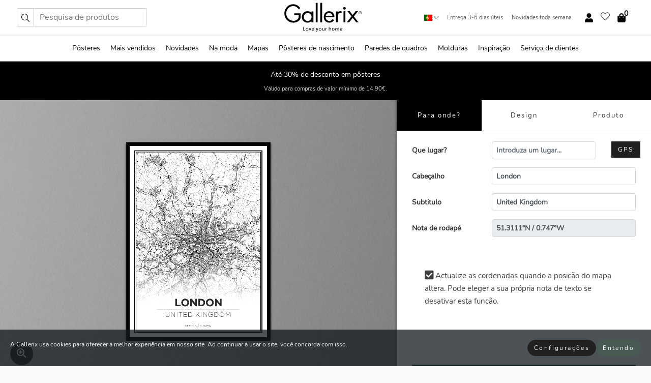

--- FILE ---
content_type: text/html; charset=UTF-8
request_url: https://gallerix.pt/maps/getSizes
body_size: -159
content:
{"status":"ok","sizes":[{"id":"2","width":"50","height":"70","currency_id":"2","price":"39.90"},{"id":"14","width":"30","height":"40","currency_id":"2","price":"27.90"},{"id":"46","width":"70","height":"100","currency_id":"2","price":"49.90"}]}

--- FILE ---
content_type: text/html; charset=UTF-8
request_url: https://gallerix.pt/maps/getPriceBySize
body_size: -332
content:
{"status":"ok","priceText":"<span class=\"old-price\">39,90\u00a0\u20ac<\/span> <span class=\"text-danger\">27,93\u00a0\u20ac<\/span>","price":27.929999999999996,"googlePrice":"39.90"}

--- FILE ---
content_type: text/css
request_url: https://gallerix.pt/map-art/resources/assets/css/fonts.css?rel=2
body_size: -54
content:

@font-face {
  font-family: 'Myriad-300';
  src: url('../fonts/Myriad-300.ttf');
  font-weight: 300;
  font-style: normal;
}
@font-face {
  font-family: 'Myriad-Pro-500';
  src: url('../fonts/Myriad-Pro-500.woff');
  font-weight: 500;
  font-style: normal;
}
@font-face {
  font-family: 'Myriad-Pro-700';
  src: url('../fonts/Myriad-Pro-700.woff');
  font-weight: 700;
  font-style: normal;
}

@font-face {
	font-family: 'PD-Gotham-Medium';
	src: url('../fonts/Gotham-Medium.eot');
	src: local('☺'), url('../fonts/Gotham-Medium.woff') format('woff'), url('../fonts/Gotham-Medium.ttf') format('truetype'), url('../fonts/Gotham-Medium.svg') format('svg');
	font-weight: normal;
	font-style: normal;
}

@font-face {
	font-family: 'PD-Gotham-Light';
	src: url('../fonts/Gotham-Light.eot');
	src: local('â˜º'), url('../fonts/Gotham-Light.woff') format('woff'), url('../fonts/Gotham-Light.ttf') format('truetype'), url('../fonts/Gotham-Light.svg') format('svg');
	font-weight: normal;
	font-style: normal;
}


@font-face {
	font-family: 'PD-Gotham-Book';
	src: url('../fonts/Gotham Book Regular.otf');
	font-weight: normal;
	font-style: normal;
}

@font-face {
	font-family: 'Adobe-Garamond-Pro';
	src: url('../fonts/Adobe Garamond Pro Regular.ttf');
	font-weight: normal;
	font-style: normal;
}
@font-face {
	font-family: 'Strawberry-Blossom.ttf';
	src: url('../fonts/Strawberry Blossom.ttf');
	font-weight: normal;
	font-style: normal;
}

--- FILE ---
content_type: text/css
request_url: https://gallerix.pt/map-art/resources/assets/css/main.css
body_size: 5681
content:
body {
    font-weight: normal;
    line-height: 1.5;
    font-size: 14px;
    color: #292b2c;
    background-color: #fff;
}
/*.gallery-list-inner .gallery-img-box .image-holder{*/
/*background: #F3F3F3;*/

/*}*/

/*@font-face {*/
    /*font-family: 'PD-Gotham-Medium';*/
    /*src: url('../fonts/Gotham-Medium.eot');*/
     /*src: url('../fonts/Gotham-Medium?#iefix') format('embedded-opentype'),*/
    /*url('../fonts/Gotham-Mediumt.woff') format('woff'),*/
    /*url('../fonts/Gotham-Medium.svg#Gotham_Medium') format('svg');*/


/*}*/
/*@font-face {*/
    /*font-family: 'PD-Gotham-Light';*/
    /*src: url('../fonts/gotham-light-webfont.eot');*/
    /*src: url('../fonts/gotham-light-webfont.eot?#iefix') format('embedded-opentype'),*/
    /*url('../fonts/gotham-light-webfont.woff') format('woff'),*/
    /*url('../fonts/gotham-light-webfont.svg#Gotham-Light') format('svg');*/


/*}*/
/*@font-face {*/
    /*font-family: 'times_italic';*/
    /*src: url('../assets/fonts/times-italic-webfont.eot');*/
    /*src: url('../assets/fonts/times-italic-webfont.eot?#iefix') format('embedded-opentype'),*/
    /*url('../assets/fonts/times-italic-webfont.woff2') format('woff2'),*/
    /*url('../assets/fonts/times-italic-webfont.woff') format('woff'),*/
    /*url('../assets/fonts/times-italic-webfont.svg#times_italic') format('svg');*/


/*}*/
.image-holder img{

    width: 100%;


}

.gallery-list-inner .image-holder img{

    width: 86.2%; /* 50cm/58cm/100% */


}

.signatur{
    position: absolute;
    bottom: -25%;
    right: 2%;
    width: 6%;
}
.image-holder{
    position: relative;
    height: 100%;
    top: 0;
    left: 0;
    bottom: 0;
    width: 100%;
    display: flex;
    justify-content: center;
}
h3 + .sub-heading{
    margin-top:-6px;
    display: block;
    text-align: center;
    font-size: 14px;
    color:#222;
    padding-bottom:30px;
}
.wrapper {
    width: 100%;
    max-width: 1295px;
    padding: 0 15px;
    margin: 0 auto;
}
.align-center{
    -webkit-box-align: center;
    -ms-flex-align: center;
    align-items: center;
}
.form-well{
    background: #f5f3ec;
    min-height:350px;
}
.top-form-wrapper{
    background: url("page_images/form-bg.jpg") center no-repeat;
}
.top-form-wrapper{
    display: -webkit-box;
    display: -ms-flexbox;
    display: flex;
    -webkit-box-pack: end;
    -ms-flex-pack: end;
    justify-content: flex-end;
}
.top-form{
    width: 45%;
    margin-top: 100px;
    margin-bottom: 8%;
    margin-right:40px;
}
.top-form h1{
    font-size: 25px;
    font-weight: bold;
    letter-spacing: 2px;
}
.top-form h2{
    font-size: 16px;
}
.top-form form{
    padding: 30px 0;
}
.form-item label{
    font-weight: 500;
    font-size: 14px;
    color: #87857f;
    letter-spacing: 0.025em;
    word-wrap: break-word;
    display: block;
    line-height: 2.7;
}
.form-item input{
    outline: none;
    height: 45px;
    font-size: 14px;
    background: #fff;
    padding-left: 15px;
    display: block;
    font-weight: 500;
    width: 100%;
}
.input-time{
    width: 65px !important;
    flex: 0 1 auto !important;
}
.top-form .form-item.form-label{
    width: 30%;
}
.top-form .form-item.form-input-full{
    width: 70%;
}
.flex-wrapper{
    display: -webkit-box;
    display: -ms-flexbox;
    display: flex;
}
.top-form .birth-date-select{
    -webkit-box-flex: 0;
    -ms-flex: 0 0 16%;
    flex: 0 0 16%;

}

.top-form .birth-month-select{
    -ms-flex-preferred-size: 52%;
    flex-basis: 52%;
    padding-left: 14px;
}
.top-form .birth-year-select{
    -ms-flex-preferred-size: 32%;
    flex-basis: 32%;
    padding-left: 12px;
}

/* .b-form select {
    background-position: right 7px center;
    border: 0;
    outline: none;
    margin: 0;
    font-weight: 500;
    background-color: rgba(0, 0, 0, 0.1);
    border-radius: 0.3rem;
    padding: 0 0 0 14px;
    font-size: 14px;
    letter-spacing: 0.025em;
}
select{
    width: 100%;
    max-width: 100%;
    -webkit-appearance: none;
    -moz-appearance: none;
    background-image: url("page_images/select_arrow.svg");
    background-repeat: no-repeat;
    background-position: right 14px center;
    background-color: transparent;
    padding-right: 28px;
    -o-text-overflow: '';
    text-overflow: '';
    cursor: pointer;
    height: 45px;
    line-height: 45px;
    font-weight: 500;
    text-transform: uppercase;
} */
.label-colon {
    font-size: 22px;
    margin-left: 5px;
    margin-right: 5px;
    font-weight: bold;
    font-family: initial;
}
.top-form .button-wrapper button{
    width: 100%;
}
.b-btn-primary{
    color: #fff;
    text-align: center;
    text-transform: uppercase;
    background-color: rgba(1, 1, 0, 0.81);
    padding: 0.75rem 1.5rem;
    font-size: 14px;
    border-radius: 0.3rem;
    cursor: pointer;
    border: 0;
    outline: none;
    -webkit-transition: all 0.2s ease-in-out;
    -o-transition: all 0.2s ease-in-out;
    transition: all 0.2s ease-in-out;
}
.b-btn-primary:hover{
    color: rgba(1, 1, 0, 0.81);
    background-color: rgba(0, 0, 0, 0.3);
}
.main-information{
    margin: 0 -15px 55px;
    -ms-flex-wrap: wrap;
    flex-wrap: wrap;
}
.main-information-item{
    width: 33.333%;
    padding: 0 15px;
    display: -webkit-box;
    display: -ms-flexbox;
    display: flex;

    -webkit-box-align: center;

    -ms-flex-align: center;

    align-items: center;
}
.contain-image{
    background-size: contain;
    background-repeat: no-repeat;
    background-position:  center;
}
.main-information-icon{
    width: 100px;
    height: 100px;
    margin-right: 20px;
}
.main-information-text{
    width: calc(100% - 125px);
}
.main-information-text h2{
    font-size: 21px;
    font-weight: 300;
}
.main-information-text p{
    font-size: 14px;
}
.art-overlay{
    position: absolute;
    top:0;
    right:0;
    bottom:0;
    left:0;
    background: rgba(179, 170, 162, 1);
    color:#333;
    opacity: 0;
    transition: all 0.2s linear;
    font-size: 20px;
}
.art-overlay:hover{
    opacity: 1;
}

.babyart-grid > .grid-wrap{
    padding:10px;
    display: flex;
}

.babyart-grid .grid-item{
    background-color: #F4F4F6;
    padding:0;
    position: relative;
    height: 100%;
    width: 100%;
}
.babyart-grid .grid-item a{
    color:#333;
}
.babyart-grid .grid-item a:hover{
    text-decoration:none;
}

.image-filters{
    display: -webkit-box;
    display: -ms-flexbox;
    display: flex;
    background-color: #F2F2F2;
    padding: 10px 0;
    margin: 0 0 80px;

}
.wrapper.fixed .image-filters {
    position: fixed;
    top: 0;
    z-index: 99;
    width: 100%;
    left: 0;
    right: 0;
    max-width: 1265px;
    margin: 0 auto;

}
.wrapper.fixed{
    margin-top: 165px;
}
.images-bg{
    width: 35%;
    border-right: 1px solid rgba(0, 0, 0, 0.1);
}
.images-filter-button{
    width: 35%;
}
.image-filters-col{
    display: -webkit-box;
    display: -ms-flexbox;
    display: flex;
    -webkit-box-align: center;
    -ms-flex-align: center;
    align-items: center;
    -webkit-box-pack: center;
    -ms-flex-pack: center;
    justify-content: center;
    padding: 5px 20px;
}
.image-filters-col h6{
    text-transform: uppercase;
    font-size: 14px;
    margin: 0 20px 0 0;
}
.orientation-button-wrap{
    flex: 0 0 48%;
}
.orientation-button-wrap input{
    display: none;
}
.orientation-button-wrap input:checked + .orientation-button {
    background-color: #e7e1cc;
}
.orientation-button{
    width: 100%;
    border-radius: 5px;
    border:1px solid #ccc;
    line-height: 30px;
    background-color: rgba(0, 0, 0, 0);
    color: #333;
    font-weight: normal;
    display: block;
    text-align: center;
    cursor: pointer;
    -webkit-transition: all 0.2s ease-in-out;
    -o-transition: all 0.2s ease-in-out;
    transition: all 0.2s ease-in-out;
}
/*.orientation-button:hover{*/
/*background-color: rgba(0, 0, 0, 0.3);*/
/*}*/
.images-bg-items-wrap{
    display: -webkit-box;
    display: -ms-flexbox;
    display: flex;
}
.images-bg-item-wrap{
    padding: 0 1px;
}
.images-bg-item-wrap input{
    display: none;
}
.images-bg-item{
    width: 25px;
    height: 25px;
    border-radius: 50%;
    border: 1px solid rgba(0, 0, 0, 0.3);
    cursor: pointer;
    margin: 0;
    display: block;
    position: relative;
}
.images-bg-item-wrap input:checked + .images-bg-item:after {
    content: "";
    display: block;
    width: 25px;
    height: 25px;
    border-radius: 50%;
    position: absolute;
    top: 50%;
    left: 50%;
    -webkit-transform: translate(-50%, -50%);
    -ms-transform: translate(-50%, -50%);
    transform: translate(-50%, -50%);
    border: 1px solid rgba(0, 0, 0, 0.6);
}
.filter-btn{
    width: 100%;
    height: 55px;
    background-color: rgb(40, 167, 69);
    color: #fff;
    text-transform: uppercase;
    cursor: pointer;
    border: 0;
    outline: 0;
    border-radius: 5px;
    -webkit-transition: all 0.2s ease-in-out;
    -o-transition: all 0.2s ease-in-out;
    transition: all 0.2s ease-in-out;
}
.filter-btn:disabled{
    background-color: rgba(0, 0, 0, 0.2);
}
.filter-btn:hover{
    background-color: rgba(40, 167, 69, .5)
}
.section-title{
    text-transform: uppercase;
    font-size: 28px;
    font-weight: bold;
    text-align: center;
    margin-bottom: 50px;
}
.design-images{
    display: -webkit-box;
    display: -ms-flexbox;
    display: flex;
    margin: 0 -15px 70px;
    -ms-flex-wrap: wrap;
    flex-wrap: wrap;
}
.design-image-col{
    width: 25%;
    padding: 0 15px;
}

.design-image:after{
    content: "";
    display: block;
    padding-top: 130%;
}
.contain-image{
    background-size: contain;
    background-repeat: no-repeat;
    background-position:  center;
}
.design-image-wrapper{
    border: 7px solid #000;
    position: relative;
    cursor: pointer;

}
.design-image-wrapper:after {
    content: "";
    display: block;
    padding-top: 140%;
}
.design-image-hidden-info{
    opacity: 0;
    position: absolute;
    width: 100%;
    height: 100%;
    top: 0;
    left: 0;
    background-color: rgba(0, 0, 0, 0.3);
    -webkit-transition: all 0.2s ease-in-out;
    -o-transition: all 0.2s ease-in-out;
    transition: all 0.2s ease-in-out;
}
.design-image-wrapper:hover .design-image-hidden-info{
    opacity: 1;
}
.design-image-transform-wrapper:hover .design-image-hidden-info{
    opacity: 1;
}
.design-image-transform-wrapper{
    border: 4px solid #000;
    position: relative;
    height: 214px;

}
.design-image-transform{
    position: absolute;
    padding: 5% 5% 10% 5%;
    width: 100%;
    height: 100%;
    top: 0;
    left: 0;
}
.design-image-transform-wrapper:after{
    content: "";
    display: block;
    padding-top: 70%;

}
.design-image-transform-img{
    height: 100%;
}
.design-image-inner-text{
    text-transform: uppercase;
    font-weight: bold;
    position: absolute;
    width: 100%;
    left: 0;
    text-align: center;
    bottom: 20px;
    font-size: 12px;
}
.design-image-transform .design-image-inner-text {
    bottom: 8px;
    font-size: 10px;
}

.design-image-buttons{
    display: -webkit-box;
    display: -ms-flexbox;
    display: flex;
    -webkit-box-orient: vertical;
    -webkit-box-direction: normal;
    -ms-flex-direction: column;
    flex-direction: column;
    -webkit-box-align: center;
    -ms-flex-align: center;
    align-items: center;
    height: 100%;
    -webkit-box-pack: center;
    -ms-flex-pack: center;
    justify-content: center;
}
.design-image-buttons-circle{
    display: -webkit-box;
    display: -ms-flexbox;
    display: flex;
    -webkit-box-align: center;
    -ms-flex-align: center;
    align-items: center;
    height: 100%;
    -webkit-box-pack: center;
    -ms-flex-pack: center;
    justify-content: center;
}
.design-image-buttons .design-btn.b-btn-primary:first-child{
    margin-bottom: 10px;
}
.design-btn.b-btn-primary{
    width: 75%;
    display: block;
    font-size: 13px;
    border-radius: 10px;
}
.design-btn-circle{
    width: 70px;
    display: inline-block;
    height: 70px;
    background-color: rgba(0, 0, 0, 0.7);
    border-radius: 50%;
    padding: 0;
    position: relative;
}
.design-btn-circle.b-btn-primary:first-child{
    margin-right: 6px;
}
.design-btn-circle i{
    position: absolute;
    top: 50%;
    left: 50%;
    -webkit-transform: translate(-50%, -50%);
    -ms-transform: translate(-50%, -50%);
    transform: translate(-50%, -50%);
}
.design-btn-circle .resize-icon{
    width: 27px;
    height: 27px;
    background-image: url("page_images/resize-icon.png");
    background-position: center;
    background-size: cover;
    background-repeat: no-repeat;
}
.design-btn-circle .plus-icon{
    width: 20px;
    height: 20px;
    background-image: url("page_images/plus-icon.png");
    background-position: center;
    background-size: cover;
    background-repeat: no-repeat;
}
/*.baby-art-options-page{*/
/*display: none;*/
/*}*/
.baby-art-modal {
    display: none;
    width: 100%;
    height: 100%;
    position: fixed;
    top: 0;
    left: 0;
    z-index: 4000;
    overflow-y: auto;
}

.baby-art-modal-overlay{
    width: 100%;
    height: 100%;
    background-color: rgba(0, 0, 0, 0.43);
    position: fixed;
    top: 0;
    left: 0;

}
.baby-art-modal-content{
    position: absolute;
    background-color: #fff;
    top: 10%;
    left: 50%;
    -webkit-transform: translate(-50%, 0);
    -ms-transform: translate(-50%, 0);
    transform: translate(-50%, 0);
    width: 80%;

}
.modal_preview_div{
    position: absolute;
    width: 100%;
    height: 100%;
    left: 0;
    top: 0;
}
.baby-art-modal .image-holder img {
    width: 100%;
}
.grid-item.small--one-whole.medium--two-thirds.one-half{
    height: auto!important;
}
.baby-art-modal-content .preview_div{
    background-color: #fff;
}
.baby-art-modal-content .mod-par{
    position: relative;
}
.baby-art-modal-content .mod-par:after {
    content: "";
    display: block;
    padding-top: 140%;
}
.baby-art-modal-content .preview_div .name{
    position: static;
}
.preview_div {
    position: absolute;
    background-color: #fff;
    width: 100%;
    height: 100%;
    left: 0;
    top: 0;
    padding: 9% 9% 20%;
    text-align: center;
    -webkit-transition: 0.2s background-color linear;
    -o-transition: 0.2s background-color linear;
    transition: 0.2s background-color linear;
}
.preview_div .name {
    width: 100%;
    display: block;
    position: relative;
    top: 19px;
    margin-left: 0;
    text-align: center;
    line-height: 1.6;
    letter-spacing: 1.4px;
    font-weight: 900;
    color: #40403F;
}
.preview_name.name span{
    font-size: 75%;
    color: #000;
    font-family: 'PD-Gotham-Medium';
    font-weight: bold;
    text-transform: uppercase;
    letter-spacing: .5px;
}
.footer-info{
    position: absolute;
    bottom: 3.5%;
    width: 100%;
    left: 0;
    text-align: center;
}
.info {
    width: 100%;
    border: none;
    display: block;
    margin-left: 0;
    text-align: center;
    font-size: 35%;
    font-family: 'PD-Gotham-Light';
    line-height: 1.6;
    letter-spacing: .5px;
    font-weight: 300;
    padding: 0 10%;
    color: #666;
}
.preview_more_info{
    font-size: 35%;
    color: #000;
    letter-spacing: .5px;
    font-family: 'Times New Roman';
    font-style: italic;
    margin-top: 2%;
}
.gallery-title {
    font-size: 12px;
}
.sign {
    width: 100%;
    height: auto;
}
.baby-art-modal-close-btn{
    position: absolute;
    right: 15px;
    top: 15px;
    font-size: 28px;
    background-size: contain;
    width: 20px;
    height: 20px;
    z-index: 1;
    cursor: pointer;
    transition: .1s linear;
}
.baby-art-modal-close-btn:hover{
    opacity: .6;
}

.b-form .row > label{
    font-weight: bold;
    display: flex;
}
.b-form input[type=text],select{
    outline: none;
    border-radius: 5px;
    font-size: 14px;
    background: #fff;
    padding: 8px;
    font-weight: bold;
}
.b-form input[type=text]:disabled, select:disabled {
    background-color: #e9ecef;
    opacity: 1;
}
.b-form select#birth-date{
    -webkit-box-flex: 0;
    -ms-flex: 0 0 48px;
    flex: 0 0 48px;
}
.b-form select#birth-month{
    flex-basis: calc(57% - 20px);
}
.b-form select#birth-year{
    -ms-flex-preferred-size: calc(29% - 5px);
    flex-basis: calc(29% - 5px);
}

.form-tabs > div{
    color:#868686;
    background: #e4e1d4;
}
.form-tabs > div.active{
    background: #f5f3ec;
    font-weight: bold;
    color:#333;
}
.checkbox.is-invalid{
    color:#dc3545!important;
}


.mobile-confirm-box{
    display: none;
}
.baby-details{
    font-size:12px;
}
.form-well .preview_name.name>span {
    font-size: 80%;
    color: #000;
    font-family: 'PD-Gotham-Medium';
    font-weight: bold;
    letter-spacing: 0;
}
.form-well .preview_name.name>span>span{
    font-size: 100%;
}
.form-well .signatur {
    bottom: -27%;
}
.form-well .info{
    margin-top: .3%;
}
.form-well .design-image-wrapper {
    background: #fff;
}
.image-holder > svg{
    position: fixed;
    top: calc(50vh - 80px);
    left: 50%;
    transform: translate(-50%, -50%);
}
.design-image-wrapper .preview_div .image-holder img{
    position: absolute;
    top: 50%;
    left: 50%;
    transform: translate(-50%, -50%);
}
@media screen and (max-width: 1600px) {
    /*.preview_name.name span {*/
    /*font-size: .7vw;*/
    /*}*/
    /*.info {*/
    /*font-size: .45vw;*/
    /*}*/
    /*.preview_more_info {*/
    /*font-size: .48vw;*/
    /*}*/

}
@media screen and (max-width: 1200px) {

    .images-bg {
        width: 40%;
    }
    .images-filter-button {
        width: 27%;
    }
    .top-form-wrapper {
        background-size: 111%;
        margin-top: -80px;
    }
}
@media screen and (max-width: 1024px) {
    .design-image-col {
        width: 50%;
        margin-bottom: 20px;
    }
    .top-form-wrapper {
        background-size: 125%;
    }
    .top-form {
        width: 50%;
    }
    .top-form h1 {
        font-size: 21px;
    }
}

@media screen and (max-width: 991px) {
    .preview_more_info {
        font-size: 25%;
    }
    .info {
        margin-top: -1%;
        font-size: 30%;
    }
    .preview_name.name span {
        font-size: 55%;
    }
    .footer-info {
        bottom: 3.2%;
    }
    .image-filters-col h6 {
        margin: 0;
        -webkit-box-flex: 0;
        -ms-flex: 0 0 100%;
        flex: 0 0 100%;
        text-align: center;
    }
    .image-filters-col{
        -ms-flex-wrap: wrap;
        flex-wrap: wrap;
    }
    .image-filters-col h6 {
        margin: 0;
    }
    .top-form-wrapper {
        background-size: 195%;
        background-position: right;
        margin: 20px 0 50px;
        padding: 6% 5%;
    }
    .top-form {
        width: 100%;
        margin-top: 0;
        margin-bottom: 0;
    }
    .main-information-item {
        width: 50%;
        margin-bottom: 20px;
    }
}
@media screen and (max-width: 768px) {
    .preview_name.name {
        font-size: 85%;
    }
    .b-form{
        font-size: 12px !important;
    }
    .b-form label{
        font-weight: normal !important;
    }
    .b-form input[type=text], select {
        font-weight: normal;
    }
    .b-form select#birth-month {
        flex-basis: calc(40% - 20px);
    }
    .wrapper.fixed .image-filters {
        top: 44px;
    }
    .image-filters-col {
        padding: 5px 10px;
    }
    .section-title {
        font-size: 24px;
        margin-bottom: 40px;
    }
    .wrapper.fixed, .wrapper{
        margin-top: 0;
    }
    .main-information-text h2 {
        font-size: 18px;
        font-weight: 300;
    }
    .main-information-icon {
        width: 72px;
        height: 67px;
    }
    .main-information-icon {
        margin-right: 15px;
    }
    .main-information {
        margin: 0 -15px 25px;
    }
    #product-image>img{
        width: 100%;
    }
    .images-bg-item {
        width: 20px;
        height: 20px;
    }
    /* #preview-tab{
        display: none;
    } */
}
@media screen and (max-width: 544px) {

    .preview_name.name {
        font-size: 75%;
    }
    /*.preview_name.name span {*/
    /*font-size: 1.1vw;*/
    /*}*/
    /*.info {*/
    /*font-size: .95vw;*/
    /*}*/
    /*.preview_more_info {*/
    /*font-size: .68vw;*/
    /*}*/
    .design-image-wrapper {
        border: 3px solid #000;
    }
    .top-form-wrapper{
        background: url("page_images/form-bg-mobile.jpg") center no-repeat;
    }

    .baby-art-summary .product-images > a{
        display: block;
        padding: 0 50px;
    }
    .main.baby-art-summary{
        margin-top: -15px;
    }
    .baby-art-modal-content {
        width: 95%;
    }

    .section-title {
        font-size: 18px;
    }
    .design-image-col {
        width: 100%;
    }
    .image-filters-col h6 {
        margin-bottom: 5px;
    }
    .image-filters{
        -ms-flex-wrap: wrap;
        flex-wrap: wrap;
        margin: 0 0 45px;
    }
    .images-bg {
        width: 50%;
    }
    .images-filter-button {
        width: 100%;
    }
    .images-bg{
        border-right: 0;
    }
    .image-filters-col h6 {
        font-size: 10px;

    }

    .image-filters-col {
        padding: 5px 5px;
    }
    .filter-btn {
        height: 22px;
        font-size: 10px;
    }
    .cus-images-main:after {
        padding-top: 120%;
    }
    .contain-image {
        background-size: cover;
    }
    .top-form h1 {
        font-size: 18px;
    }
    .top-form h2 {
        font-size: 14px;
    }
    .b-btn-primary {
        padding: 10px 1.5rem;
        font-size: 10px;
    }
    select {
        background-size: 8px;
    }
    .main-information-item {
        width: 100%;
    }
}
@media screen and (max-width: 440px) {
    .preview_name.name {
        font-size: 70%;
    }
    .preview_more_info {
        font-size: 20%;
    }
    .info {
        font-size: 18%;
    }
    .preview_div {
        padding: 9% 9% 22%;
    }

}
@media screen and (max-width: 380px) {
    .preview_name.name {
        font-size: 65%;
    }
    .preview_more_info {
        font-size: 15%;
    }
    .info {
        font-size: 23%;
    }
    /* .b-form input[type=text], select {
        padding: 8px 0;
    }
    .b-form .row > label {
        padding: 0;
    }
    .b-form .row .col-8{
        padding-right: 0;
    } */

}
@keyframes drift-fadeZoomIn {
    0% { transform: scale(1.5); opacity: 0; }
    100% { transform: scale(1); opacity: 1; }
}

@keyframes drift-fadeZoomOut {
    0% { transform: scale(1); opacity: 1; }
    15% { transform: scale(1.1); opacity: 1; }
    100% { transform: scale(0.5); opacity: 0; }
}

@keyframes drift-loader-rotate {
    0% { transform: translate(-50%, -50%) rotate(0); }
    50% { transform: translate(-50%, -50%) rotate(-180deg); }
    100% { transform: translate(-50%, -50%) rotate(-360deg); }
}

@keyframes drift-loader-before {
    0% { transform: scale(1); }
    10% { transform: scale(1.2) translateX(6px); }
    25% { transform: scale(1.3) translateX(8px); }
    40% { transform: scale(1.2) translateX(6px); }
    50% { transform: scale(1); }
    60% { transform: scale(0.8) translateX(6px); }
    75% { transform: scale(0.7) translateX(8px); }
    90% { transform: scale(0.8) translateX(6px); }
    100% { transform: scale(1); }
}

@keyframes drift-loader-after {
    0% { transform: scale(1); }
    10% { transform: scale(1.2) translateX(-6px); }
    25% { transform: scale(1.3) translateX(-8px); }
    40% { transform: scale(1.2) translateX(-6px); }
    50% { transform: scale(1); }
    60% { transform: scale(0.8) translateX(-6px); }
    75% { transform: scale(0.7) translateX(-8px); }
    90% { transform: scale(0.8) translateX(-6px); }
    100% { transform: scale(1); }
}

@-webkit-keyframes drift-fadeZoomIn {
    0% { -webkit-transform: scale(1.5); opacity: 0; }
    100% { -webkit-transform: scale(1); opacity: 1; }
}

@-webkit-keyframes drift-fadeZoomOut {
    0% { -webkit-transform: scale(1); opacity: 1; }
    15% { -webkit-transform: scale(1.1); opacity: 1; }
    100% { -webkit-transform: scale(0.5); opacity: 0; }
}

@-webkit-keyframes drift-loader-rotate {
    0% { -webkit-transform: translate(-50%, -50%) rotate(0); }
    50% { -webkit-transform: translate(-50%, -50%) rotate(-180deg); }
    100% { -webkit-transform: translate(-50%, -50%) rotate(-360deg); }
}

@-webkit-keyframes drift-loader-before {
    0% { -webkit-transform: scale(1); }
    10% { -webkit-transform: scale(1.2) translateX(6px); }
    25% { -webkit-transform: scale(1.3) translateX(8px); }
    40% { -webkit-transform: scale(1.2) translateX(6px); }
    50% { -webkit-transform: scale(1); }
    60% { -webkit-transform: scale(0.8) translateX(6px); }
    75% { -webkit-transform: scale(0.7) translateX(8px); }
    90% { -webkit-transform: scale(0.8) translateX(6px); }
    100% { -webkit-transform: scale(1); }
}

@-webkit-keyframes drift-loader-after {
    0% { -webkit-transform: scale(1); }
    10% { -webkit-transform: scale(1.2) translateX(-6px); }
    25% { -webkit-transform: scale(1.3) translateX(-8px); }
    40% { -webkit-transform: scale(1.2) translateX(-6px); }
    50% { -webkit-transform: scale(1); }
    60% { -webkit-transform: scale(0.8) translateX(-6px); }
    75% { -webkit-transform: scale(0.7) translateX(-8px); }
    90% { -webkit-transform: scale(0.8) translateX(-6px); }
    100% { -webkit-transform: scale(1); }
}

.drift-zoom-pane {
    background: rgba(0, 0, 0, 0.5);
    /* This is required because of a bug that causes border-radius to not
    work with child elements in certain cases. */
    transform: translate3d(0, 0, 0);
    -webkit-transform: translate3d(0, 0, 0);
}

.drift-zoom-pane.drift-opening {
    animation: drift-fadeZoomIn 180ms ease-out;
    -webkit-animation: drift-fadeZoomIn 180ms ease-out;
}

.drift-zoom-pane.drift-closing {
    animation: drift-fadeZoomOut 210ms ease-in;
    -webkit-animation: drift-fadeZoomOut 210ms ease-in;
}

.drift-zoom-pane.drift-inline {
    position: absolute;
    z-index: 1000;
    width: 150px;
    height: 150px;
    border-radius: 75px;
    box-shadow: 0 6px 18px rgba(0, 0, 0, 0.3);
}

.drift-loading .drift-zoom-pane-loader {
    display: block;
    position: absolute;
    top: 50%;
    left: 50%;
    transform: translate(-50%, -50%);
    -webkit-transform: translate(-50%, -50%);
    width: 66px;
    height: 20px;
    animation: drift-loader-rotate 1800ms infinite linear;
    -webkit-animation: drift-loader-rotate 1800ms infinite linear;
}


.drift-zoom-pane-loader:before, .drift-zoom-pane-loader:after {
    content: "";
    display: block;
    width: 20px;
    height: 20px;
    position: absolute;
    top: 50%;
    margin-top: -10px;
    border-radius: 20px;
    background: rgba(255, 255, 255, 0.9);
}

.drift-zoom-pane-loader:before {
    left: 0;
    animation: drift-loader-before 1800ms infinite linear;
    -webkit-animation: drift-loader-before 1800ms infinite linear;
}


.drift-zoom-pane-loader:after {
    right: 0;
    animation: drift-loader-after 1800ms infinite linear;
    -webkit-animation: drift-loader-after 1800ms infinite linear;
    animation-delay: -900ms;
    -webkit-animation-delay: -900ms;
}

.drift-bounding-box {
    background-color: rgba(0, 0, 0, 0.4);
}
.zoom-image {
    width: 40%;
    height: 28%;
    line-height: 30px;
    background: rgba(255,255,255,0.9);
    border-radius: 50%;
    font-size: 99px;
    padding: 10px 15px;
    position: absolute;
    top: 50%;
    transform: translate(-50%,-50%) scale(.7);
    left: 50%;
    opacity: 0;
}

.image-holder i {
    font-size: 72px;
}
.drift-zoom-pane.drift-inline {
    z-index:5000;
}

.mobile-color-item {
    display: inline-flex;
}

--- FILE ---
content_type: text/css
request_url: https://gallerix.pt/map-art/resources/assets/css/maps.css?rel=4
body_size: 4572
content:
/*#map {*/
/*z-index: 0;*/
/*width: 5906px;*/
/*height: 8268px;*/
/*transform: scale(.1);*/
/*transform-origin: 0 0;*/
/*}*/
/*.landscape #map {*/
/*transform: scale(.0720);*/
/*width: 8268px;*/
/*height: 5906px;*/
/*}*/
/*.map-content{*/
/*height: 826px;*/
/*}*/
/*.landscape .map-content{*/
/*height: 424.35px;*/
/*}*/
/*.leaflet-control-zoom{*/
/*transform: scale(10);*/
/*transform-origin: 0 0;*/
/*}*/
.nail-img{
    display: none;
}
.map-style{
    font-family: Arial, sans-serif;
    width: 100%;
    height: 100%;

}
#map .gmnoprint > div{
    top: 2.3em !important;
    left: 1.65em !important;
}
#map{
    z-index: 1;
    position: relative;
}
#map .leaflet-left {
    left: 32px;
}

#map .leaflet-top {
    top: 32px;
}

#zoom .zoom-bg {
    width: 100%;
    position: absolute;
    height: 100%;
    left: 0;
    z-index: -1;
}
#zoom .map-wrapper.landscape .pr-post-product-preview{
    width: 328px;
    height: 235px;
}

#zoom-container.zoom-map-container .map-wrapper {
    transform-origin: 50%;
}
#zoom-container.zoom-map-container #productpreview {
    transform: scale(1.1);
    transform-origin: 50% 50%;
    width: auto;
    height: auto;
}

#zoom-container.zoom-map-container .map-wrapper{
    margin: 0;
}
#map > div > div > div:nth-child(5),
#map > div > div > div.gmnoprint.gm-style-cc,
#map > div > div > div:nth-child(9),
#map > div > div > div:nth-child(3) > a > div > img {
    display:none
}
.map-col{
    width:100%;
}
.map-wrapper{
    transform-origin: 50% 50%;
    position: absolute;
    top: 50%;
    left: 50%;
    transform: translate(-50%, -50%);
    background-color: #fff;
    border: 20px solid #000;
    overflow: hidden;
    box-shadow: 14px 0 8px -8px rgba(0, 0, 0, 0.3), -14px 0 8px -8px rgba(0, 0, 0, 0.3);

}
.map-content{
    border: 1px solid transparent;
    height: 100%;
}
.map-inputs{
    width: 30%;
    padding-left: 3%;
}
/*.landscape #map{*/
/*height: 500px;*/
/*}*/
/*.portrait #map{*/
/*height: 850px;*/
/*}*/

.map-wrapper.landscape{
    /* width: 100%; */
    width:1113px;
    /*margin-top: 73%;*/
}
.map-wrapper.portrait{
    /* width: 100%; 
    height: 1204.19px; */
    width:795px;
    /* margin-right: 10%;
    margin-top: -24%; */
}
.map-label h2, .map-label h3, .map-label h4{
    position: relative;
    color: #292B2C;
    text-transform: uppercase;
}
.map-label-wrapper{
    display: flex;
    align-items: flex-end;
    justify-content: flex-end;

}
.map-style-style-temp-12 .map-label-wrapper,
.map-style-style-temp-11 .map-label-wrapper,
.map-style-style-temp-10 .map-label-wrapper{
    display: flex;
    align-items: flex-end;
    justify-content: flex-end;
    position: absolute;
    top: 0;
    bottom: 0;
    left: 0;
    right: 0;
    padding: 0 4.5em;
}
/*map styles Legend*/

.map-style-legend .map-label{
    position: absolute;
    bottom: 1.4%;
    text-align: center;
    padding: .5em 2.5em;
    z-index: 1;

    background-color: #fff;

}
.map-style-legend .map-wrapper{
    border: 2em solid #fff;
}
.map-style-legend .map-label h2{
    font-size: 1.8em;
    letter-spacing: .15em;
    text-indent: .2em;
    font-weight: 700;
    margin: 0 0 .1em 0;
}
.map-style-legend .map-label h3{
    font-weight: 400;
    font-size: 1.1em;
    letter-spacing: .25em;
    text-indent: .3em;
    line-height: 1.4;
    margin: 0 0 .6em;
}
.map-style-legend .map-label h4{
    font-weight: 400;
    font-size: 1.1em;
    color: #888;
    letter-spacing: .05em;
    margin: 0;
}

/*map styles Modern*/

.map-style-modern .map-wrapper{
    border: 3em solid #fff;
}
.map-style-modern .inner-border{
    position: absolute;
    left: 0;
    top: 0;
    right: 0;
    bottom: 0;
    border: .4em solid #000;
    z-index: 2;
    pointer-events: none;

}

.map-style-modern .map-label{
    position: absolute;
    width: 100%;
    bottom: 0;
    text-align: center;
    z-index: 1;
    background-color: #fff;
    background: -webkit-gradient(linear,left top,left bottom,color-stop(0,hsla(0,0%,100%,0)),color-stop(50%,#fff),color-stop(50%,#fff));
    background: linear-gradient(180deg,hsla(0,0%,100%,0) 0,#fff 50%,#fff 0);
    padding: 10.5em 1.3em 4.5em;
}


.map-style-modern .map-label h3:after, .map-style-modern .map-label h3:before {
    content: "";
    display: block;
    width: 3.2em;
    position: absolute;
    top: calc(50% - .07em);
    background-color: #000;
    height: .14em;
}
.map-style-modern .map-label h3:before {
    left: 100%;
}

.map-style-modern .map-label h3:after {
    right: 100%;
}
.map-style-modern .map-label h2{
    font-weight: 700;
    font-size: 3.3em;
    letter-spacing: .15em;
    line-height: 1.2;
    margin: 0;
    text-indent: .2em;

}
.map-style-modern .map-label h3{
    display: inline-block;
    font-weight: 400;
    font-size: 1.7em;
    letter-spacing: .45em;
    text-indent: .45em;
    line-height: 1.4;
    margin: .45em 0;
    padding: 0 1.45em 0 1em;
}
.map-style-modern .map-label h4{
    margin: 0;
    font-weight: 300;
    font-size: 1.3em;
    letter-spacing: .08em;
    text-indent: .05em;
}

/*map styles Pantone*/


.map-style-pantone .map-label{
    position: absolute;
    bottom: 0;
    text-align: left;
    left: 0;
    width: 100%;
    padding-top: 1.6em;
    border-top: .4em solid #000;
    z-index: 1;
    background-color: #fff;

}
.map-style-pantone .map-wrapper{
    border: 2em solid #fff;
}
.map-style-pantone .map-label h2{
    font-size: 1.8em;
    letter-spacing: .15em;
    text-indent: .2em;
    font-weight: 700;
    margin: 0 0 .1em 0;
}
.map-style-pantone .map-label h3{
    font-weight: 400;
    font-size: 1.1em;
    letter-spacing: .25em;
    text-indent: .32em;
    line-height: 1.4;
    margin: 0 0 .6em;
}
.map-style-pantone .map-label h4{
    font-weight: 400;
    font-size: 1.1em;
    color: #888;
    letter-spacing: .05em;
    margin: 0;
}

/*map styles Smooth*/


.map-style-smooth .map-label{
    position: absolute;
    width: 100%;
    bottom: 0;
    text-align: center;
    z-index: 1;
    background-color: #fff;
    background: -webkit-gradient(linear,left top,left bottom,color-stop(0,hsla(0,0%,100%,0)),color-stop(50%,#fff),color-stop(50%,#fff));
    background: linear-gradient(180deg,hsla(0,0%,100%,0) 0,#fff 50%,#fff 0);
    padding: 7.5em 1.3em 1.5em;

}
.map-style-smooth .map-wrapper{
    border: 3em solid #fff;
}
.map-style-smooth .map-label h2{
    font-weight: 700;
    font-size: 4em;
    letter-spacing: .15em;
    line-height: 1.2;
    margin: 0;
    text-indent: .2em;
}
.map-style-smooth .map-label h3{
    display: inline-block;
    font-weight: 400;
    font-size: 1.7em;
    letter-spacing: .45em;
    text-indent: .45em;
    line-height: 1.4;
    margin: .45em 0;
    padding: 0 1em;
}
.map-style-smooth .map-label h4{
    margin: 0;
    font-weight: 300;
    font-size: 1.3em;
    letter-spacing: .08em;
    text-indent: .05em;
}

#map > div.leaflet-control-container > div.leaflet-bottom.leaflet-right > div > a {
    display:none;
}


/*Style-temp-1*/


.map-style-style-temp-1 .map-label{
    position: absolute;
    width: 100%;
    bottom: 0;
    text-align: center;
    z-index: 1;
    background-color: #fff;
    padding: 1.5em 2em 4.5em;

}
.map-style-style-temp-1 .map-label h2{
  font-family: 'Myriad-Pro-700';
  font-weight: 700;
  font-size: 2.5em;
  line-height: 1.2;
  margin: 0;
  padding: 0 0.6em;
  text-indent: .2em;
}
.map-style-style-temp-1 .map-label h3{
  font-family: 'Myriad-300';
  display: inline-block;
  font-weight: 400;
  padding: 0 1em;
  font-size: 1.6em;
  letter-spacing: 0.05em;
  line-height: 1.4;
  margin: 0 0 .2em 0;
}
.map-style-style-temp-1 .map-label h4{
  font-family: 'Myriad-Pro-500';
  margin: 0;
  font-weight: 300;
  font-size: 1em;
}

/*Style-temp-2*/

/*.map-style-style-temp-2 .map-wrapper{*/
/*border: 2.5em solid #fff;*/
/*}*/
.map-style-style-temp-2 .map-label{
    position: absolute;
    width: 100%;
    bottom: 0;
    text-align: center;
    z-index: 1;
    background-color: #fff;
    padding: 1.5em 2em 4.5em;

}
.map-style-style-temp-2 .map-label h2{
  font-family: 'Myriad-Pro-700';
  font-weight: 700;
  font-size: 2.5em;
  line-height: 1.2;
  margin: 0;
  padding: 0 0.6em;
  text-indent: .2em;
}
.map-style-style-temp-2 .map-label h3{
  font-family: 'Myriad-300';
  display: inline-block;
  font-weight: 400;
  padding: 0 1em;
  font-size: 1.6em;
  letter-spacing: 0.05em;
  line-height: 1.4;
  margin: 0 0 .2em 0;
}
.map-style-style-temp-2 .map-label h4{
  font-family: 'Myriad-Pro-500';
  margin: 0;
  font-weight: 300;
  font-size: 1em;
}

/*Style-temp-3*/

/*.map-style-style-temp-3 .map-wrapper{*/
/*border: 3em solid #fff;*/
/*}*/
.map-style-style-temp-3 .map-label{
    position: absolute;
    width: 100%;
    bottom: 0;
    text-align: center;
    z-index: 1;
    background-color: #fff;
    padding: 1.5em 2em 4.5em;

}
.map-style-style-temp-3 .map-label h2{
    font-family: 'Myriad-Pro-700';
    font-weight: 700;
    font-size: 2.5em;
    line-height: 1.2;
    margin: 0;
    padding: 0 0.6em;
    text-indent: .2em;
}
.map-style-style-temp-3 .map-label h3{
    font-family: 'Myriad-300';
    display: inline-block;
    font-weight: 400;
    padding: 0 1em;
    font-size: 1.6em;
    letter-spacing: 0.05em;
    line-height: 1.4;
    margin: 0 0 .2em 0;
}
.map-style-style-temp-3 .map-label h4{
    font-family: 'Myriad-Pro-500';
    margin: 0;
    font-weight: 300;
    font-size: 1em;
}





/*Style-temp-4*/

.map-style-style-temp-4 .map-label{
    position: absolute;
    width: 100%;
    bottom: 0;
    text-align: center;
    z-index: 1;
    background-color: #fff;
    background: -webkit-gradient(linear,left top,left bottom,color-stop(0,hsla(0,0%,100%,0)),color-stop(50%,#fff),color-stop(50%,#fff));
    background: linear-gradient(180deg,hsla(0,0%,100%,0) 0,#fff 50%,#fff 0);
    padding: 12.5em 3.6em 4em;

}
.map-style-style-temp-4 .map-label h2{
    font-family: 'PD-Gotham-Medium';
    font-weight: 700;
    font-size: 4em;
    line-height: 1.05;
    margin: 0;
}
.map-style-style-temp-4 .map-label h3{
    font-family: 'PD-Gotham-Light';
    display: inline-block;
    font-weight: 400;
    font-size: 2.6em;
    letter-spacing: 0.05em;
    line-height: 1.4;
    margin: 0 0 0.8em 0;
}
.map-style-style-temp-4 .map-label h4{
    font-family: 'PD-Gotham-Book';
    margin: 0;
    font-weight: 300;
    font-size: 1em;
    letter-spacing: 0.05em;
}

.map-style-style-temp-4 .map-label h2:after {
    content: "";
    display: block;
    margin: .05em auto 0.05em auto;
    width: 70%;
    background-color: #000;
    height: .02em;
}


/*Style-temp-5*/


.map-style-style-temp-5 .map-label{
    position: absolute;
    width: 100%;
    bottom: 0;
    text-align: center;
    z-index: 1;
    background-color: #fff;
    background: -webkit-gradient(linear,left top,left bottom,color-stop(0,hsla(0,0%,100%,0)),color-stop(50%,#fff),color-stop(50%,#fff));
    background: linear-gradient(180deg,hsla(0,0%,100%,0) 0,#fff 50%,#fff 0);
    padding: 12.5em 3.6em 4em;

}
/*.map-style-style-temp-5 .map-wrapper{*/
/*border: 3em solid #fff;*/
/*}*/
.map-style-style-temp-5 .map-label h2{
    font-family: 'PD-Gotham-Medium';
    font-weight: 700;
    font-size: 4em;
    line-height: 1.05;
    margin: 0;
}
.map-style-style-temp-5 .map-label h3{
    font-family: 'PD-Gotham-Light';
    display: inline-block;
    font-weight: 400;
    font-size: 2.6em;
    letter-spacing: 0.05em;
    line-height: 1.4;
    margin: 0 0 0.8em 0;
}
.map-style-style-temp-5 .map-label h4{
    font-family: 'PD-Gotham-Book';
    letter-spacing: 0.05em;
    margin: 0;
    font-weight: 300;
    font-size: 1em;
}

.map-style-style-temp-5 .map-label h2:after {
    content: "";
    display: block;
    margin: .05em auto 0.05em auto;
    width: 70%;
    background-color: #000;
    height: .02em;
}



/*Style-temp-6*/

.map-style-style-temp-6 .map-label{
    position: absolute;
    width: 100%;
    bottom: 0;
    text-align: center;
    z-index: 1;
    background-color: #fff;
    background: -webkit-gradient(linear,left top,left bottom,color-stop(0,hsla(0,0%,100%,0)),color-stop(50%,#fff),color-stop(50%,#fff));
    background: linear-gradient(180deg,hsla(0,0%,100%,0) 0,#fff 50%,#fff 0);
    padding: 12.5em 3.6em 4em;

}
/*.map-style-style-temp-6 .map-wrapper{*/
/*border: 3em solid #fff;*/
/*}*/
.map-style-style-temp-6 .map-label h2{
    font-family: 'PD-Gotham-Medium';
    font-weight: 700;
    font-size: 4em;
    line-height: 1.05;
    margin: 0;
}
.map-label h2{
    word-break: break-word;
}
.map-style-style-temp-6 .map-label h3{
    font-family: 'PD-Gotham-Light';
    display: inline-block;
    font-weight: 400;
    font-size: 2.6em;
    letter-spacing: 0.05em;
    line-height: 1.4;
    margin: 0 0 0.8em 0;
}
.map-label h3{
    word-break:break-word;
}
.map-style-style-temp-6 .map-label h4{
    font-family: 'PD-Gotham-Book';
    letter-spacing: 0.05em;
    margin: 0;
    font-weight: 300;
    font-size: 1em;
}

.map-style-style-temp-6 .map-label h2:after {
    content: "";
    display: block;
    margin: .05em auto 0.05em auto;
    width: 70%;
    background-color: #000;
    height: .02em;
}




/*Style-temp-7*/


.map-style-style-temp-7 .map-label{
    position: absolute;
    bottom: 0;
    text-align: left;
    left: 0;
    width: 100%;
    padding-top: 1.1em;
    padding-left: 3.5em;
    padding-bottom: 4em;
    border-top: .4em solid #000;
    z-index: 1;
    background-color: #fff;

}

.map-style-style-temp-7 .map-label h2{
    font-family: 'PD-Gotham-Medium';
    font-weight: 700;
    font-size: 2.6em;
    line-height: 1.1;
    text-indent: -0.05em;
    padding-right: 0.5em;
    margin: 0;
}
.map-style-style-temp-7 .map-label h3{
    font-family: 'PD-Gotham-Light';
    display: inline-block;
    font-weight: 400;
    font-size: 1em;
    letter-spacing: 0.05em;
    line-height: 1.4;
    margin: 0 0 1.1em 0;
}
.map-style-style-temp-7 .map-label h4{
    font-family: 'PD-Gotham-Light';
    margin: 0;
    font-weight: 300;
    font-size: 0.9em;
}


/*Style-temp-8*/


.map-style-style-temp-8 .map-label{
    position: absolute;
    bottom: 0;
    text-align: left;
    left: 50%;
    width: calc(100% - 3.4em);
    transform: translate(-50%, 0);
    padding-top: 1.1em;
    padding-left: 1.8em;
    padding-bottom: 4em;
    border-top: .4em solid #000;
    z-index: 1;
    background-color: #fff;

}
/*.map-style-style-temp-8 .map-wrapper{*/
/*border: 2em solid #fff;*/
/*}*/


.map-style-style-temp-8 .map-label h2{
    font-family: 'PD-Gotham-Medium';
    font-weight: 700;
    font-size: 2.6em;
    text-indent: -0.05em;
    line-height: 1.1;
    margin: 0;
}
.map-style-style-temp-8 .map-label h3{
    font-family: 'PD-Gotham-Light';
    display: inline-block;
    font-weight: 400;
    font-size: 1em;
    letter-spacing: 0.05em;
    line-height: 1.4;
    margin: 0 0 1.1em 0;
}
.map-style-style-temp-8 .map-label h4{
    font-family: 'PD-Gotham-Light';
    margin: 0;
    font-weight: 300;
    font-size: 0.9em;
}


/*Style-temp-9*/


.map-style-style-temp-9 .map-label{
    position: absolute;
    bottom: 0;
    text-align: left;
    left: 50%;
    width: calc(100% - 5em);
    transform: translate(-50%, 0);
    padding-top: 1.1em;
    padding-left: 1em;
    padding-bottom: 4em;
    border-top: .4em solid #000;
    z-index: 1;
    background-color: #fff;

}
/*.map-style-style-temp-9 .map-wrapper{*/
/*border: 2em solid #fff;*/
/*}*/


.map-style-style-temp-9 .map-label h2{
    font-family: 'PD-Gotham-Medium';
    font-weight: 700;
    font-size: 2.6em;
    text-indent: -0.05em;
    line-height: 1.1;
    margin: 0;
}
.map-style-style-temp-9 .map-label h3{
    font-family: 'PD-Gotham-Light';
    display: inline-block;
    font-weight: 400;
    font-size: 1em;
    letter-spacing: 0.05em;
    line-height: 1.4;
    margin: 0 0 1.1em 0;
}
.map-style-style-temp-9 .map-label h4{
    font-family: 'PD-Gotham-Light';
    margin: 0;
    font-weight: 300;
    font-size: 0.9em;
}



/*Style-temp-10*/
.map-style-style-temp-10 .nail-img,
.map-style-style-temp-11 .nail-img,
.map-style-style-temp-12 .nail-img
{
    display: block;
    position: absolute;
    width: 0.4em;
    height: 0.4em;
    background-image: url(/maps/resources/assets/img/Asset_1.svg);
    background-repeat: no-repeat;
    background-size: contain;
    background-position: center;
}

.nail-img-top-left{
    top: 0.6em;
    left: 0.6em;
}
.nail-img-top-right{
    top: 0.6em;
    right: 0.6em;
}
.nail-img-bottom-left{
    bottom: 0.6em;
    left: 0.6em;
}
.nail-img-bottom-right{
    bottom: 0.6em;
    right: 0.6em;
}


.map-style-style-temp-12 .map-label, .map-style-style-temp-10 .map-label, .map-style-style-temp-11 .map-label{
    position: relative;
    text-align: center;
    padding: 2em 4.5em;
    z-index: 1;
    bottom: 5.4%;
    background-color: #fff;
    margin: 0 auto;

}

.map-style-style-temp-10 .map-label h2{
    font-family: 'PD-Gotham-Medium';
    font-weight: 700;
    font-size: 2.7em;
    line-height: 1.1;
    margin: 0;
}
.map-style-style-temp-10 .map-label h3{
    font-family: 'PD-Gotham-Light';
    display: inline-block;
    font-weight: 400;
    font-size: 1.4em;
    letter-spacing: 0.05em;
    line-height: 1.4;
    margin: 0 0 1.1em 0;
    color: #000;
}
.map-style-style-temp-10 .map-label h4{
    font-family: 'PD-Gotham-Book';
    margin: 0;
    font-weight: 300;
    font-size: 0.9em;
}

/*Style-temp-11*/



.map-style-style-temp-10 .map-wrapper.landscape .map-label, .map-style-style-temp-11 .map-wrapper.landscape .map-label, .map-style-style-temp-12 .map-wrapper.landscape .map-label {
    bottom: 10.4%;
}
/*.map-style-style-temp-11 .map-wrapper{*/
/*border: 2em solid #fff;*/
/*}*/

.map-style-style-temp-11 .map-label h2{
    font-family: 'PD-Gotham-Medium';
    font-weight: 700;
    font-size: 2.7em;
    line-height: 1.1;
    margin: 0;
}
.map-style-style-temp-11 .map-label h3{
    font-family: 'PD-Gotham-Light';
    display: inline-block;
    font-weight: 400;
    font-size: 1.4em;
    letter-spacing: 0.05em;
    line-height: 1.4;
    margin: 0 0 1.1em 0;
    color: #000;
}
.map-style-style-temp-11 .map-label h4{
    font-family: 'PD-Gotham-Book';
    margin: 0;
    font-weight: 300;
    font-size: 0.9em;
}


/*Style-temp-12*/
/*.map-style-style-temp-12 .map-wrapper{*/
/*border: 2em solid #fff;*/
/*}*/




.map-style-style-temp-12 .map-label h2{
    font-family: 'PD-Gotham-Medium';
    font-weight: 700;
    font-size: 2.7em;
    line-height: 1.1;
    margin: 0;
}
.map-style-style-temp-12 .map-label h3{
    font-family: 'PD-Gotham-Light';
    display: inline-block;
    font-weight: 400;
    font-size: 1.4em;
    letter-spacing: 0.05em;
    line-height: 1.4;
    margin: 0 0 1.1em 0;
    color: #000;
}
.map-style-style-temp-12 .map-label h4{
    font-family: 'PD-Gotham-Book';
    margin: 0;
    font-weight: 300;
    font-size: 0.9em;
}


/*map-style-style-temp-15*/

/*.map-style-style-temp-15 .map-wrapper{*/
/*border: 3em solid #fff;*/
/*}*/


.map-style-style-temp-15 .map-label,
.map-style-style-temp-14 .map-label,
.map-style-style-temp-13 .map-label{
    position: absolute;
    width: 100%;
    bottom: 0;
    text-align: center;
    z-index: 1;
    background-color: #fff;
    background: -webkit-gradient(linear,left top,left bottom,color-stop(0,hsla(0,0%,100%,0)),color-stop(50%,#fff),color-stop(50%,#fff));
    background: linear-gradient(180deg,hsla(0,0%,100%,0) 0,#fff 50%,#fff 0);
    padding: 12.5em 3em 4.5em;
}


.map-style-style-temp-15 .map-label h3:after, .map-style-style-temp-15 .map-label h3:before,
.map-style-style-temp-14 .map-label h3:after, .map-style-style-temp-14 .map-label h3:before,
.map-style-style-temp-13 .map-label h3:after, .map-style-style-temp-13 .map-label h3:before {
    content: "";
    display: block;
    width: 4em;
    position: absolute;
    top: calc(50% - 0.12em);
    background-color: #000;
    height: .04em;
}
.map-style-style-temp-15 .map-label h3:before,
.map-style-style-temp-14 .map-label h3:before,
.map-style-style-temp-13 .map-label h3:before{
    left: -0.18em;
    transform: translateX(-100%);
}

.map-style-style-temp-15 .map-label h3:after,
.map-style-style-temp-14 .map-label h3:after,
.map-style-style-temp-13 .map-label h3:after{
    right: -0.5em;
    transform: translateX(100%);
}
.map-style-style-temp-15 .map-label h2,
.map-style-style-temp-14 .map-label h2,
.map-style-style-temp-13 .map-label h2{
    font-family: 'Adobe-Garamond-Pro';
    font-weight: 700;
    font-size: 4em;
    letter-spacing: 0.08em;
    line-height: 1;
    margin: 0;


}
.map-style-style-temp-15 .map-label h3,
.map-style-style-temp-14 .map-label h3,
.map-style-style-temp-13 .map-label h3{
    font-family: 'Adobe-Garamond-Pro';
    display: inline-block;
    font-weight: 400;
    font-size: 2em;
    letter-spacing: 0.18em;
    line-height: 1.4;
    margin: 0em 0 0.5em 0;
    position: relative;
    max-width: 51%;
}
.map-style-style-temp-15 .map-label h4,
.map-style-style-temp-14 .map-label h4,
.map-style-style-temp-13 .map-label h4{
    font-family: 'PD-Gotham-Book';
    margin: 0;
    font-weight: 300;
    font-size: 1.1em;
    letter-spacing: .08em;
}


/*map-style-style-temp-16*/


.map-style-style-temp-16 .map-label{
    position: absolute;
    width: 100%;
    bottom: 0;
    text-align: center;
    z-index: 1;
    background-color: #fff;
    background: -webkit-gradient(linear,left top,left bottom,color-stop(0,hsla(0,0%,100%,0)),color-stop(50%,#fff),color-stop(50%,#fff));
    background: linear-gradient(180deg,hsla(0,0%,100%,0) 0,#fff 50%,#fff 0);
    padding: 10.5em 2em 4.5em;
}
.map-style-style-temp-16 .map-label h3:after {
    content: "";
    display: block;
    margin: -1.3em auto 0.05em auto;
    width: 100%;
    background-image: url(/maps/resources/assets/img/Pulse.svg);
    background-position: center;
    background-size: cover;
    background-repeat: no-repeat;
    height: 3.2em;
}


.map-style-style-temp-16 .map-label h2{
    font-family: 'Strawberry-Blossom.ttf';
    position: relative;
    text-transform: capitalize;
    font-weight: 700;
    font-size: 7.5em;
    letter-spacing: .03em;
    line-height: 1.3;
    margin: 0;
    text-indent: .2em;

}
.map-style-style-temp-16 .map-label h3{
    font-family: 'PD-Gotham-Light';
    display: block;
    font-weight: 400;
    font-size: 1.3em;
    letter-spacing: 0.12em;
    text-indent: .45em;
    margin: -.8em 0 0 0;
    line-height: 1.4;
}
.map-style-style-temp-16 .map-label h4{
    font-family: 'PD-Gotham-Light';
    font-weight: 300;
    font-size: 1.2em;
    letter-spacing: .08em;
    margin: -1em 0 0 0;
}

/*map-style-style-temp-17*/

/*.map-style-style-temp-17 .map-wrapper{*/
/*border: 3em solid #fff;*/
/*}*/
.map-style-style-temp-17 .map-label{
    position: absolute;
    width: 100%;
    bottom: 0;
    text-align: center;
    z-index: 1;
    background-color: #fff;
    background: -webkit-gradient(linear,left top,left bottom,color-stop(0,hsla(0,0%,100%,0)),color-stop(50%,#fff),color-stop(50%,#fff));
    background: linear-gradient(180deg,hsla(0,0%,100%,0) 0,#fff 50%,#fff 0);
    padding: 10.5em 2em 4.5em;
}
.map-style-style-temp-17 .map-label h3:after {
    content: "";
    display: block;
    margin: -1.3em auto 0.05em auto;
    width: 100%;
    background-image: url(/maps/resources/assets/img/Pulse.svg);
    background-position: center;
    background-size: cover;
    background-repeat: no-repeat;
    height: 3.2em;
}


.map-style-style-temp-17 .map-label h2{
    font-family: 'Strawberry-Blossom.ttf';
    position: relative;
    text-transform: capitalize;
    font-weight: 700;
    font-size: 7.5em;
    letter-spacing: .03em;
    line-height: 1.3;
    margin: 0;
    text-indent: .2em;

}
.map-style-style-temp-17 .map-label h3{
    font-family: 'PD-Gotham-Light';
    display: block;
    font-weight: 400;
    font-size: 1.3em;
    letter-spacing: 0.12em;
    text-indent: .45em;
    margin: -.8em 0 0 0;
    line-height: 1.4;
}
.map-style-style-temp-17 .map-label h4{
    font-family: 'PD-Gotham-Light';
    font-weight: 300;
    font-size: 1.2em;
    letter-spacing: .08em;
    margin: -1em 0 0 0;
}



/*map-style-style-temp-18*/

/*.map-style-style-temp-18 .map-wrapper{*/
/*border: 3em solid #fff;*/
/*}*/
.map-style-style-temp-18 .map-label{
    position: absolute;
    width: calc(100% - 0.7em);
    bottom: 0;
    text-align: center;
    z-index: 1;
    background-color: #fff;
    background: -webkit-gradient(linear,left top,left bottom,color-stop(0,hsla(0,0%,100%,0)),color-stop(50%,#fff),color-stop(50%,#fff));
    background: linear-gradient(180deg,hsla(0,0%,100%,0) 0,#fff 50%,#fff 0);
    padding: 10.5em 2em 4.5em;
}
.map-style-style-temp-18 .map-label h3:after {
    content: "";
    display: block;
    margin: -1.3em auto 0.05em auto;
    width: calc(100% + .7em);
    margin-left: -.35em;
    background-image: url(/maps/resources/assets/img/Pulse.svg);
    background-position: center;
    background-size: cover;
    background-repeat: no-repeat;
    height: 3.2em;
}


.map-style-style-temp-18 .map-label h2{
    font-family: 'Strawberry-Blossom.ttf';
    position: relative;
    text-transform: capitalize;
    font-weight: 700;
    font-size: 7.5em;
    letter-spacing: .03em;
    line-height: 1.3;
    margin: 0;
    text-indent: .2em;

}
.map-style-style-temp-18 .map-label h3{
    font-family: 'PD-Gotham-Light';
    display: block;
    font-weight: 400;
    font-size: 1.3em;
    letter-spacing: 0.12em;
    text-indent: .45em;
    margin: -.8em 0 0 0;
    line-height: 1.4;
    overflow: hidden;
}
.map-style-style-temp-18 .map-label h4{
    font-family: 'PD-Gotham-Light';
    font-weight: 300;
    font-size: 1.2em;
    letter-spacing: .08em;
    margin: -1em 0 0 0;
}


/*all*/

.map-style-style-temp-2 .main-border,
.map-style-style-temp-5 .main-border,
.map-style-style-temp-8 .main-border,
.map-style-style-temp-11 .main-border,
.map-style-style-temp-14 .main-border,
.map-style-style-temp-17 .main-border{
    position: absolute;
    left: 0;
    top: 0;
    right: 0;
    bottom: 0;
    border: 2em solid #fff;
    z-index: 2;
    pointer-events: none;
}


.map-style-style-temp-3 .main-border,
.map-style-style-temp-6 .main-border,
.map-style-style-temp-9 .main-border,
.map-style-style-temp-12 .main-border,
.map-style-style-temp-15 .main-border,
.map-style-style-temp-18 .main-border{
    position: absolute;
    left: 0;
    top: 0;
    right: 0;
    bottom: 0;
    border: 2.35em solid #fff;
    z-index: 2;
    pointer-events: none;
}


.map-style-style-temp-3 .outer-border,
.map-style-style-temp-6 .outer-border,
.map-style-style-temp-9 .outer-border,
.map-style-style-temp-12 .outer-border,
.map-style-style-temp-15 .outer-border,
.map-style-style-temp-18 .outer-border{
    position: absolute;
    left: 2.35em;
    top: 2.35em;
    right: 2.35em;
    bottom: 2.35em;
    border: .18em solid #000;
    z-index: 2;
    pointer-events: none;
}
.map-style-style-temp-3 .inner-border,
.map-style-style-temp-6 .inner-border,
.map-style-style-temp-9 .inner-border,
.map-style-style-temp-12 .inner-border,
.map-style-style-temp-15 .inner-border,
.map-style-style-temp-18 .inner-border{
    position: absolute;
    left: 1.8em;
    top: 1.8em;
    right: 1.8em;
    bottom: 1.8em;
    border: .35em solid #000000;
    z-index: 999;
    pointer-events: none;
}



.map-style-style-temp-1 .outer-border,
.map-style-style-temp-4 .outer-border,
.map-style-style-temp-7 .outer-border,
.map-style-style-temp-10 .outer-border,
.map-style-style-temp-13 .outer-border,
.map-style-style-temp-16 .outer-border{
    display: none;
}
.map-style-style-temp-1 .inner-border,
.map-style-style-temp-4 .inner-border,
.map-style-style-temp-7 .inner-border,
.map-style-style-temp-10 .inner-border,
.map-style-style-temp-13 .inner-border,
.map-style-style-temp-16 .inner-border{
    display: none;
}
.panel-row {
    margin-bottom: 1rem;
}

.product-preview {
    background-image: url(/babyart/resources/assets/img/poster_bg_50x70_portrait.jpg)
}

.pr-post-product-preview{
    /* position: absolute;
    left: 50%;
    top: 50%;
    transform: translate(-50%, -50%); */
    margin: 2px 0 0 0;
    border: 0;
    /* width: 420px;
    height: 467px; */
    /* width: 542.9px;
    height: 760px; */
    width:100%;
    height: 100%;
}
.pr-post-product-preview.landscape-wrapper {
    /* width: 620px; */
}

.panels>li{
    /* overflow: auto; */
}
.panel-flex {
    display: flex;
    flex-wrap: wrap;
}

.settings-input{
    display: none;
}
.settings-button-wrap input:checked + .settings-label {
    background: #333744;
    color: #fff;
}
.settings-label{
    margin-right: 10px;
    line-height: 3rem;
    height: 45px;
    width: 120px;
    background: #fff;
    position: relative;
    cursor: pointer;
    text-align: center;
    border-radius: 3px;
    border: 1px solid #d1d1d1;
    color: rgba(51,55,68,0.7);
    transition: color 150ms ease-in-out, background 150ms ease-in-out;
}
.btn-tag {
    bottom: 0;
    display: flex;
    align-items: center;
}
.settings-panel .btn--big {
    padding: 15px 60px;
}
@media screen and (max-width: 1200px) {
    .maps-main-page .panels>li {
        min-width: 400px;
        padding: 20px 10px 0;
    }
}
@media (max-width: 1439px){
    /* .map-wrapper.portrait {
        margin-top: -11%;
    } */
    /* .pr-post-product-preview {
        width: 380px;
    }
    .pr-post-product-preview.landscape-wrapper {
        width: 380px;
    } */
}
@media (max-width: 767px){
    .maps-main-page .panels>li {
        min-width: 100vw;
    }
    .map-wrapper.landscape {
        /*margin-top: 82%;*/
    }
    .product-preview {
        height: 600px;
        background-position: center 48%;
        background-repeat: no-repeat;
    }
    .map-wrapper.portrait {
        margin-top: 18%;
    }
    .pr-post-product-preview {
        width: 328px;
    }
    .pr-post-product-preview.landscape-wrapper {
        /* width: 328px; */
    }

}
@media (max-height: 700px){
    /*#zoom-container.zoom-map-container{*/
    /*height: 900px;*/
    /*overflow-Y: scroll;*/
    /*overflow-x: hidden;*/
    /*}*/
    /*#zoom .zoom-bg{*/
    /*height: 900px;*/
    /*}*/
    /*#zoom.active {*/
    /*overflow-Y: auto;*/
    /*overflow-x: hidden;*/

    /*}*/
    #zoom-container .render_wrapper{
        position: fixed;
        width: 100%;
        height: 800px;
        left: 0;
        overflow: scroll;
        top: 0;
    }
    #zoom-container.zoom-map-container #productpreview {
        height: 800px;
    }

}
@media (max-width: 544px){
    #zoom-container.zoom-map-container #productpreview {
        transform: scale(1);
    }
    #zoom-container.zoom-map-container{
        overflow: hidden;
        height: auto;
    }
    .map-wrapper.portrait {
        margin-top: -7%;
    }
    .product-preview {
        height: 505px;
        background-position: center 53%;
    }

}


@media (max-width: 420px){
    .settings-panel .btn--big {
        padding: 15px 40px;
    }
    .btn-tag {
        padding: 6px 6px;
    }


}


--- FILE ---
content_type: application/javascript
request_url: https://gallerix.pt/map-art/resources/assets/js/templates/designer.js?rel=53
body_size: 6940
content:

let openFrameModal = () => {
        
    $.post("/inc/ajax_portal.php",{
        action: 'getFramesForPoster',
        size: $('select[name=size] option:selected').data('size')
    }, function(data){
        var li = "";
        $('#frame-modal .frame-list > div').remove('.frame-element');
        $.each(data.frames, function(i, frame){
            li += `
            <div class="frame-item frame-element">
                <div class="frame-item__img">
                    <img src="${frame.img}" class="img-fluid" />
                </div>
                <button class="add-frame btn btn--black frame-item__btn" value="${frame.id}" data-pricetext="${frame.priceText}">${data.buyBtnTxt}</button>
                <div class="frame-item__title"> ${frame.name}</div>
                <div class="frame-item__price">${frame.priceTextHtml}</div>
            </div>`;
        });
        $('#frame-modal .frame-list').prepend(li);

        $('#frame-modal').modal("show");
    }, 'json');
};

/*
 * Workaround for 1px lines appearing in some browsers due to fractional transforms
 * and resulting anti-aliasing.
 * https://github.com/Leaflet/Leaflet/issues/3575
 */
(function(){
    var originalInitTile = L.GridLayer.prototype._initTile
    L.GridLayer.include({
        _initTile: function (tile) {
            originalInitTile.call(this, tile);
            
            var tileSize = this.getTileSize();
            var map = this._map;
            var isFix = function() {
                return !(parseFloat(tile.style.width) % 0 === 0);
            };
            var fixOn = function() {
                if(!isFix()) return;
                tile.style.width = tileSize.x + 0.5 + 'px';
                tile.style.height = tileSize.y + 0.5 + 'px';
            };
            var fixOff = function() {
                if(isFix()) return;
                tile.style.width = tileSize.x + 'px';
                tile.style.height = tileSize.y + 'px';
            };
            var checkFix = function(){
                var zoom = map.getZoom();
                if(zoom % 1 === 0) {
                    fixOff();
                }
                else {
                    fixOn();
                }                
            };
            map.on('zoomstart',fixOn);
            map.on('zoomend',checkFix);
            checkFix();
        }
    });
})()

let mapApp = new Vue({
    el: '#vApp',
    data: {
        colorScheme:'light',
        selectedColor: 0,
        map:{},
        geocoder:{},
        country:'United Kingdom',
        city:'London',
        maxlength_city: 28,
        maxlength_country: 39,
        maxlength_coordinates: 39,
        location:'',
        coordinates:'51.52°N / -0.13°E',
        geocodedCoords:{lat: 51.52, lng:-0.13},
        mapOptions:{
            center: {lat: 51.52, lng: -0.13},
            zoom: 10,
            styles: {},
            // controls settings
            minZoom: 9, 
            maxZoom: 11,
            mapTypeControl: false,
            zoomControl: true,
            zoomControlOptions: {
                // position: google.maps.ControlPosition.LEFT_TOP
            },
            scaleControl: false,
            streetViewControl: false,
            fullscreenControl: false
        },
        btnText:'GPS',
        genPdfText:'Add to cart',
        mapStyleMain:'original',
        mapStyleFrame:'classic',
        roads:[
            'black',
            'white',
        ],
        stylesMain:[
            'basic',
            'original',
            'modern',
            'boxed',
            'gin',
        ],
        stylesFrame:[
            'borderless',
            'poster',
            'classic',
        ],
        stylesCategorized:{
            basic:{
                borderless: 'style-temp-1',
                poster: 'style-temp-2',
                classic: 'style-temp-3',
            },
            original:{
                borderless: 'style-temp-4',
                poster: 'style-temp-5',
                classic: 'style-temp-6',
            },
            modern:{
                borderless: 'style-temp-7',
                poster: 'style-temp-8',
                classic: 'style-temp-9',
            },
            boxed:{
                borderless: 'style-temp-10',
                poster: 'style-temp-11',
                classic: 'style-temp-12',
            },
            gin:{
                borderless: 'style-temp-13',
                poster: 'style-temp-14',
                classic: 'style-temp-15',
            },
        },
        sizes:{},
        mapDirection: 'portrait',
        updateCoordinates:true,
        selectedSizeIndex:0,
        autocompleteList:{},
        autocomplete:{},
        price:0,
        //layers: ['mono', 'inverted', 'gold', 'asphalt', 'red', 'blue'],
        layers: [
            {
                type: 'light',
                slug: 'mono',
                fgColor: '#000',
                bgColor: 'rgb(255, 255, 255);'
            },
            {
                type: 'light',
                slug: 'gra',
                fgColor: '#000',
                bgColor: 'rgb(246,246,247);'
            },
            {
                type: 'light',
                slug: 'sand',
                fgColor: '#000',
                bgColor: 'rgb(245,242,237);'
            },
            {
                type: 'light',
                slug: 'bla',
                fgColor: '#000',
                bgColor: 'rgb(232,242,246);'
            },
            {
                type: 'light',
                slug: 'gron',
                fgColor: '#000',
                bgColor: 'rgb(240,242,238);'
            },
            {
                type: 'light',
                slug: 'rosa',
                fgColor: '#000',
                bgColor: 'rgb(255,243,242);'
            },
            {
                type: 'dark',
                slug: 'morkgra',
                fgColor: '#000',
                bgColor: 'rgb(178,180,182);'
            },
            {
                type: 'dark',
                slug: 'morksand',
                fgColor: '#000',
                bgColor: 'rgb(233,227,216);'
            },
            {
                type: 'dark',
                slug: 'morkbla',
                fgColor: '#000',
                bgColor: 'rgb(163,181,188);'
            },
            {
                type: 'dark',
                slug: 'morkgron',
                fgColor: '#000',
                bgColor: 'rgb(152,171,165);'
            },
            {
                type: 'dark',
                slug: 'morkrosa',
                fgColor: '#000',
                bgColor: 'rgb(217,198,199);'
            },
        ],

        layerGroup:[],
        mapLayer:0,
        roadsColor:0,
        quantity:1,
        policyChecked:true,
        policyAccept:false,
        isLoading: false
    },
    beforeMount(){
        
        axios.post('/maps/getSizes').then(function(response){
            // console.log(response);
            if(response.data.status === 'ok'){
              this.sizes = response.data.sizes;
              this.getPrice(this.sizes[0]);
              this.handleResize(); //may cause a problem
              this.map.invalidateSize();
              this.geocodedCoords = this.map.getCenter();
            }
        }.bind(this)).catch(function(error){
            console.log(error);
        });
    },
    mounted(){
        this.geocoder = new google.maps.Geocoder();
        let layers = [];
        let that = this;
        this.layers.forEach(function(style, index) {
            layers[index] = [];
            that.roads.forEach(function(road, roadIndex) {
                layers[index][roadIndex] = L.tileLayer('https://tiles.gallerix.com/'+style.slug+'/'+road+'/{z}/{x}/{y}.{ext}', {
                // layers[index][roadIndex] = L.tileLayer('http://tiles.canvaspicasso.com/'+style.slug+'/'+road+'/{z}/{x}/{y}.{ext}', {
                // layers[index][roadIndex] = L.tileLayer('https://a.tile.openstreetmap.org/{z}/{x}/{y}.{ext}', {
                    zIndex: -4,
                    minZoom:6, //4 - old. 7 -new
                    maxZoom:16,
                    ext:'png',
                    keepBuffer: 4,           // Behåll fler tiles utanför viewport
                    updateWhenZooming: false // Vänta med tile-requests tills zoom är klar
                });
            });
        });
        this.map = L.map('map').setView([51.52,-0.13],10);
        this.layerGroup = layers;
        this.map.addLayer(this.layerGroup[0][0]);
        this.map.on('move', function(e) {
          this.geocodedCoords = this.map.getCenter();
          // console.log("[MAP ZOOM]", this.map.getZoom());
        }.bind(this));

        // Debounce tile-loading for morkrosa-white (index 10)
        // Vantar 500ms efter rorelse innan tiles laddas
        var tileDebounceTimer = null;
        var isMorkrosa = function() {
            return this.mapLayer === 10; // morkrosa index
        }.bind(this);

        this.map.on('movestart', function() {
            if (isMorkrosa()) {
                clearTimeout(tileDebounceTimer);
                // Pausa tile-laddning genom att satta opacity till 0.3
                var currentLayer = this.layerGroup[this.mapLayer][this.roadsColor];
                if (currentLayer._container) {
                    currentLayer._container.style.opacity = '0.5';
                }
            }
        }.bind(this));

        this.map.on('moveend', function() {
            if (isMorkrosa()) {
                clearTimeout(tileDebounceTimer);
                tileDebounceTimer = setTimeout(function() {
                    var currentLayer = this.layerGroup[this.mapLayer][this.roadsColor];
                    // Tvinga omladdning av tiles
                    currentLayer.redraw();
                    // Aterstall opacity
                    if (currentLayer._container) {
                        currentLayer._container.style.opacity = '1';
                    }
                    console.log('[MORKROSA] Tiles laddas efter 500ms debounce');
                }.bind(this), 500);
            }
        }.bind(this));

        let input = document.getElementById('location');
        this.autocomplete = new google.maps.places.Autocomplete(input);
        // this.autocomplete.bindTo('bounds', this.map);
        this.autocomplete.setFields(['address_components', 'geometry', 'icon', 'name']);
        this.autocomplete.addListener('place_changed', function() {
            let place = this.autocomplete.getPlace();
            console.log(place);
            if (!place.geometry) {
                // User entered the name of a Place that was not suggested and
                // pressed the Enter key, or the Place Details request failed.
                window.alert("No details available for input: '" + place.name + "'");
                return;
            }
            // If the place has a geometry, then present it on a map.
            if (place.geometry.viewport) {
                let bounds = this.objectToArray(place.geometry.viewport);
                this.map.fitBounds([
                    [bounds[0][0], bounds[1][0]],
                    [bounds[0][1], bounds[1][1]]
                ]);
            } else {
                // this.map.setCenter(place.geometry.location);
                this.map.setView(new L.LatLng(place.geometry.location.lat(), place.geometry.location.lng()));
                this.map.setZoom(10);
            }

            if (place.address_components) {
                address = [
                (place.address_components[0] && place.address_components[0].short_name || ''),
                (place.address_components[1] && place.address_components[1].short_name || ''),
                (place.address_components[2] && place.address_components[2].short_name || '')
                ].join(' ');
            }

            place.types = {0:'locality'};
            let decodedPlace = this.decodePlace(place)
            this.city = decodedPlace.city;
            this.country = decodedPlace.country;
            this.coordinates = this.convertDMS(place.geometry.location.lat(), place.geometry.location.lng());
            
            this.location = place.name;
            
            
        }.bind(this));
        window.addEventListener('resize', this.handleResize, {}, true);
    },
    beforeDestroy: {
        // window.removeEventListener('resize', this.handleResize);
    },
    methods:{
        handleResize(event){
            let size = this.sizes[this.selectedSizeIndex],
                width = this.$refs.mapBox.offsetWidth;

            let mapWrapperWidth = this.$refs.previewBoxWrapper.offsetWidth - parseInt(getComputedStyle(mapApp.$refs.pdfPreview).getPropertyValue('border-left-width'));
            // let scaleCoefficient = mapWrapperWidth / width;
            
            // console.log('height: '+ this.$refs.renderWrapper.offsetHeight);

            let aspectRatioCoefficient = (this.mapDirection == 'portrait') ? size.height / size.width : size.width / size.height;//1.4
            let height = width * aspectRatioCoefficient;
            

            let scaleCoefficient = (this.$refs.previewBoxWrapper.offsetHeight - 180)/height;
            if(this.mapDirection == 'landscape'){
                scaleCoefficient = (this.$refs.previewBoxWrapper.offsetWidth - 160)/width;
            }

            // console.log('ett: '+ scaleCoefficient +' :::::::::::: två:'+ this.$refs.previewBoxWrapper.offsetHeight);

            this.$refs.mapBox.setAttribute("style","height:"+height+"px;");
            this.$refs.pdfPreview.setAttribute("style","transform: translate(-50%, -50%) scale("+scaleCoefficient+") perspective(1px);");//P-0.5312084993359893 L-0.5602240896358543
        },
        firstToUpper(string){
            return string.charAt(0).toUpperCase() + string.slice(1);
        },
        objectToArray(object){
            let arr = Object.values(object);
            arr.map(function(value, index){
                if (typeof value === 'object'){
                    arr[index] = this.objectToArray(value);
                }
            }.bind(this));
            return arr;
        },
        toDegreesMinutesAndSeconds(coordinate) {
            var absolute = Math.abs(coordinate);
            var degrees = Math.floor(absolute);
            var minutesNotTruncated = (absolute - degrees) * 60;
            var minutes = Math.floor(minutesNotTruncated);
            var seconds = Math.floor((minutesNotTruncated - minutes) * 60);
        
            return degrees + "." + minutes + seconds;
        },
        decimalToDMS(decimal, isLat) {
          const direction = isLat 
            ? (decimal >= 0 ? 'N' : 'S') 
            : (decimal >= 0 ? 'E' : 'W');
          const absDec = Math.abs(decimal);
          const degrees = Math.floor(absDec);
          const minutes = Math.floor((absDec - degrees) * 60);
          const seconds = Math.round(((absDec - degrees) * 60 - minutes) * 60);
          return `${degrees}° ${minutes}' ${seconds}" ${direction}`;
        },
        convertDMS(lat, lng) {
            var latitude = this.toDegreesMinutesAndSeconds(lat);
            var latitudeCardinal = lat >= 0 ? "N" : "S";
        
            var longitude = this.toDegreesMinutesAndSeconds(lng);
            var longitudeCardinal = lng >= 0 ? "E" : "W";
        
            return latitude + "°" + latitudeCardinal + " / " + longitude + "°" + longitudeCardinal;
          // const latText = this.decimalToDMS(lat, true);
          // const lngText = this.decimalToDMS(lng, false);
          // return `${latText} / ${lngText}`;
        },

        setMapCenter(e, location = null){
            location = location === null ? this.location:location;
            this.geocodeString(location, function(results){
                // console.log(results[0].geometry.viewport);
                if (results[0].geometry.viewport) {
                    let bounds = this.objectToArray(results[0].geometry.viewport);
                    this.map.fitBounds([
                        [bounds[0][0], bounds[1][0]],
                        [bounds[0][1], bounds[1][1]]
                    ]);
                } else {
                    this.map.setView(new L.LatLng(results[0].geometry.location.lat(), results[0].geometry.location.lng()));
                }
                this.geocodedCoords = { lat:results[0].geometry.location.lat(), lng:results[0].geometry.location.lng() } ;
                this.mapOptions.center = {lat: +this.geocodedCoords.lat, lng: +this.geocodedCoords.lng};
            }.bind(this));
        },
        geocodeString(string, callback = function(){}){
            this.geocoder.geocode({'address': string}, function(results, status) {
                if (status === 'OK') {
                    if (results[0]) {
                        let country = null, countryCode = null, city = null, cityAlt = null;
                        let c, lc, component;
                        for (var r = 0, rl = results.length; r < rl; r += 1) {
                            let decoded = this.decodePlace(results[r]);
                            city = decoded.city;
                            country = decoded.country;
                            if (city && country) {
                                break;
                            }
                        }
                        this.country = country;
                        this.city = city;
                        this.location = this.city+', '+this.country;
                        // console.log("City: " + city + ", City2: " + cityAlt + ", Country: " + country + ", Country Code: " + countryCode);
                    }
                    callback(results);
                } else {
                    alert('Geocode was not successful for the following reason: ' + status);
                }
            }.bind(this))
        },
        decodePlace(googlePlace){
            let country = null, countryCode = null, city = null, cityAlt = null;
            let c, lc, component;
            if (!city && googlePlace.types[0] === 'locality') {
                for (c = 0, lc = googlePlace.address_components.length; c < lc; c += 1) {
                    component = googlePlace.address_components[c];

                    if (component.types[0] === 'locality') {
                        city = component.long_name;
                        break;
                    }
                }
            }
            else if (!city && !cityAlt && googlePlace.types[0] === 'administrative_area_level_1') {
                for (c = 0, lc = googlePlace.address_components.length; c < lc; c += 1) {
                    component = googlePlace.address_components[c];

                    if (component.types[0] === 'administrative_area_level_1') {
                        cityAlt = component.long_name;
                        break;
                    }
                }
            } else if (!country && googlePlace.types[0] === 'country') {
                country = googlePlace.address_components[0].long_name;
                countryCode = googlePlace.address_components[0].short_name;
            }
            if (!country && googlePlace.types[0] === 'locality') {
                for(i = 0; i < googlePlace.address_components.length; i++) {
                    if(googlePlace.address_components[i].types[0] === 'country'){
                        country = googlePlace.address_components[i].long_name; 
                        countryCode = googlePlace.address_components[i].short_name;
                    }
                }
                
            }
            return {country:country, city:city, countryCode:countryCode, cityAlt:cityAlt};
        },
        getUserCoordinates(){
          this.btnText = '<i class="fa fa-spinner fa-spin"></i>';
          if (navigator.geolocation) {
              navigator.geolocation.getCurrentPosition(this.setUserPosition, this.handleGeoError);
          } else {
              alert("Geolocation is not supported by this browser.");
          }
        },
        setUserPosition(position){
            // console.log('user position');
            this.setMapCenter(null, position.coords.latitude+', '+position.coords.longitude);
            this.geocodeString(position.coords.latitude+', '+position.coords.longitude, function(results){
                this.btnText = 'GPS';
            }.bind(this))
            
        },
        handleGeoError(error){
            switch(error.code) {
                case error.PERMISSION_DENIED:
                    alert("User denied the request for Geolocation.");
                    break;
                case error.POSITION_UNAVAILABLE:
                    alert("Location information is unavailable.");
                    break;
                case error.TIMEOUT:
                    alert("The request to get user location timed out.");
                    break;
                case error.UNKNOWN_ERROR:
                    alert("An unknown error occurred.");
                    break;
            }
        },
        getPrice(size){
            let formdata = new FormData();
            formdata.set('width', size.width);
            formdata.set('height', size.height);
            axios.post('/maps/getPriceBySize', formdata).then(function(response) {
                if (response.data.status == 'ok'){
                    this.price = response.data.priceText;
                }
            }.bind(this)).catch(function(error){
                console.log(error);
            })
            // $.post('maps/getPriceBySize', formdata, function(response){
            //   if (response.data.status == 'ok'){
            //     this.price = response.data.priceText;
            //   }
            // });
        },
        orderProceed(){
            this.isLoading = true;
            // this.policyChecked = this.policyAccept;
            // if(!this.policyChecked)
            //     return;
            this.genPdfText = '<i class="fa fa-spinner fa-spin">';
            let data = new FormData();
            data.append('taglines', JSON.stringify({city:this.city, country:this.country, coordinates:this.coordinates}));
            data.append('bounds', JSON.stringify(this.map.getBounds()));
            data.append('zoom', JSON.stringify(this.map.getZoom()));
            // data.append('size', JSON.stringify(this.sizes[this.selectedSizeIndex]));
            data.set('posterWidth', this.sizes[this.selectedSizeIndex].width);
            data.set('posterHeight', this.sizes[this.selectedSizeIndex].height);
            data.append('orientation', this.mapDirection);
            data.append('template', this.stylesCategorized[this.mapStyleMain][this.mapStyleFrame]);
            data.append('layer', this.layers[this.mapLayer].slug+'/'+this.roads[this.roadsColor]);
            data.append('quantity', this.quantity);
            // data.append('sum', (this.sizes[this.selectedSizeIndex].price));

            const bounds = this.map.getBounds();

            data.append('jobData', JSON.stringify({
                title: this.city,
                subtitle: this.country,
                footnote: this.coordinates,
                bgColor: $('input[name=color]:checked').data('name'),
                roadColor: $('input[name=roadcolor]:checked').data('name'), 
                theme: this.mapStyleMain,
                style: this.mapStyleFrame,
                orientation: this.mapDirection,
                map:  {
                  zoom: this.map.getZoom(),
                  center: this.map.getCenter(),
                  ne: bounds.getNorthEast(),
                  sw: bounds.getSouthWest()
                }
            }));
            // console.log(this.colorSection)

            axios.post('/maps/orderProceed',data, {
              headers: {'X-Requested-With': 'XMLHttpRequest'}
            }).then(function(response){
                this.isLoading = false;
                // console.log(response);
                if (response.data.status == 'ok'){
                    // console.log('All generating done')
                    //window.open(response.data.url, '_blank');
                    this.genPdfText = 'Add to cart';
                    $('#num-in-cart').text(response.data.numInCart);
                    getMiniCart();
                    openFrameModal();
                   
                    $('.hover-panel-trigger .header-cart-btn').click();
                   
                }
            }.bind(this)).catch(function(error){
                console.log(error)
            })
        }
    },
    watch: {
        mapStyleMain:function(){
            $("html, body").animate({
                scrollTop: 0
            }, "slow");
        },
        mapStyleFrame:function(){
            $("html, body").animate({
                scrollTop: 0
            }, "slow");
        },
        geocodedCoords:function(coords){
          // console.log(coords.lat+' - '+ coords.lng +' | '+ this.convertDMS(coords.lat, coords.lng));
            if(this.updateCoordinates){
                this.coordinates = this.convertDMS(coords.lat, coords.lng);
            }
            //this.coordinates = this.convertDMS(coords.lat, coords.lng); // Might need to change this
                // this.coordinates = +coords.lat.toFixed(2)+'°N / '+coords.lng.toFixed(2)+'°E';
        },
        selectedSizeIndex:function(index){
            this.handleResize();
            this.map.invalidateSize();
            this.getPrice(this.sizes[index]);
        },
        mapLayer:function(layerIndex, oldLayerIndex){
            $("html, body").animate({
                scrollTop: 0
            }, "slow");
            this.map.removeLayer(this.layerGroup[oldLayerIndex][this.roadsColor]);
            this.map.addLayer(this.layerGroup[layerIndex][this.roadsColor]);

            $('#land-color').text($("input[name=color]:checked").data('name'));
        },
        roadsColor:function(roadIndex, oldRoadIndex){
            $("html, body").animate({
                scrollTop: 0
            }, "slow");
            this.map.removeLayer(this.layerGroup[this.mapLayer][oldRoadIndex]);
            this.map.addLayer(this.layerGroup[this.mapLayer][roadIndex]);
        },
        mapDirection:function(direction){
            setTimeout(function(){
                this.handleResize();
                this.map.invalidateSize();
            }.bind(this), 100)
        },
        policyAccept:function(value){
            this.policyChecked = value;
        },
        // quantity:function(value){
        //     console.log("test: "+ value);
        //     this.quantity = value;
        // }
    }
})


--- FILE ---
content_type: application/javascript
request_url: https://gallerix.pt/map-art/resources/assets/js/main.js?rel=9
body_size: 455
content:
$(document).ready(function () {

    $('#frame-modal .frame-list').on('click', '.add-frame', function(){
        $.post('/inc/ajax_portal.php',{
            'product-slug':'frame',
            'size': $('select[name=size] option:selected').data('size'),
            'ex': 1,
            'gallery-id': $(this).val(),
            'action': 'addGalleryToCart'
        }, function(data){
            $('#frame-modal').modal("hide");
            getMiniCart();
        }, 'json');
    
        $('.hover-panel-trigger .header-cart-btn').click();
    });

    $('#land-color').text($("input[name=color]:checked").data('name'));
    
    // Helps some squares to be squares
    $('.grid-item').height($('.grid-item').width());

    $(".settings-menu > li").click(function() {
        $(this).hasClass("validate"),
        $(this).siblings().removeClass("selected"),
        $(this).addClass("selected"),
        $(".settings-menu > li").each(function(a, b) {
            $(".panels").removeClass("selected-" + (a + 1))
        });
        var a = $(".settings-menu > li").index(this) + 1;
        $(".panels").addClass("selected-" + a),
        $("html, body").animate({
            scrollTop: 0
        }, "slow");
    });

    $(".go-next").click(function() {
        var a = $(".settings-menu > li.selected").next();
        a.click()
    }),
    $(".go-prev").click(function() {
        var a = $(".settings-menu > li.selected").prev();
        a.click()
    }),
    $("#preview-zoom").click(function() {
        $("#zoom").addClass("active")
    }),
    $("#zoom-close").click(function() {
        $("#zoom").removeClass("active");
        $(".zoom-map-container").empty();
    });

    $(".preview-zoom-map").click(function(){
        $("#zoom").addClass("active")

        $("#productpreview").clone().appendTo('.zoom-map-container');
        var controlZoom = $("div.zoom-map-container").find(".leaflet-control-zoom");
        if (controlZoom.length > 0) {
            controlZoom.remove();
        }
    });
    $("input[name=color-scheme]").change(function () {
        var el = $("input[name=color-scheme]:checked");
        $('.color-scheme-section').removeClass('d-flex').addClass('d-none');
        $('#color-section-'+ el.val()).removeClass('d-none').addClass('d-flex');
    });
    

    

    $('select[name=size]').change(function(){
        $('#no-frame').click();
    });
});
